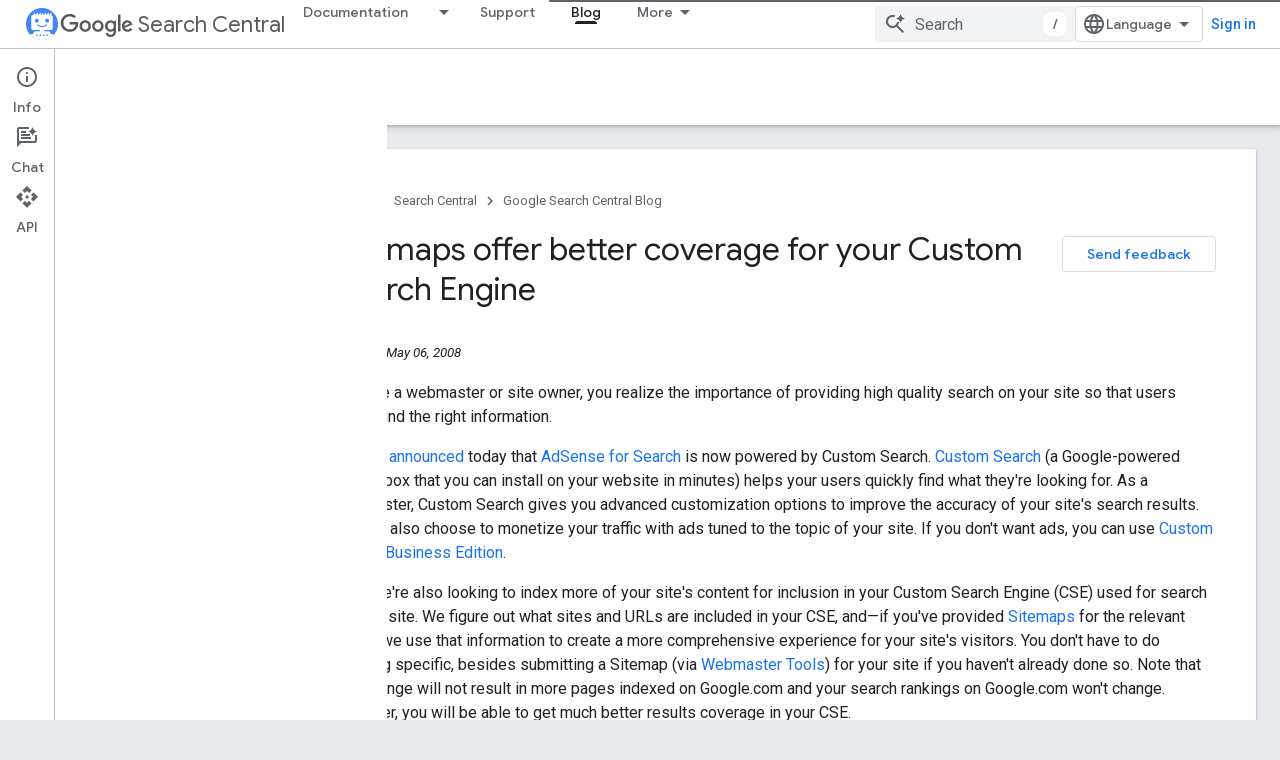

--- FILE ---
content_type: text/html; charset=UTF-8
request_url: https://feedback-pa.clients6.google.com/static/proxy.html?usegapi=1&jsh=m%3B%2F_%2Fscs%2Fabc-static%2F_%2Fjs%2Fk%3Dgapi.lb.en.2kN9-TZiXrM.O%2Fd%3D1%2Frs%3DAHpOoo_B4hu0FeWRuWHfxnZ3V0WubwN7Qw%2Fm%3D__features__
body_size: 75
content:
<!DOCTYPE html>
<html>
<head>
<title></title>
<meta http-equiv="X-UA-Compatible" content="IE=edge" />
<script type="text/javascript" nonce="CFXUYlrtDBPpDyufCSwyHw">
  window['startup'] = function() {
    googleapis.server.init();
  };
</script>
<script type="text/javascript"
  src="https://apis.google.com/js/googleapis.proxy.js?onload=startup" async
  defer nonce="CFXUYlrtDBPpDyufCSwyHw"></script>
</head>
<body>
</body>
</html>
